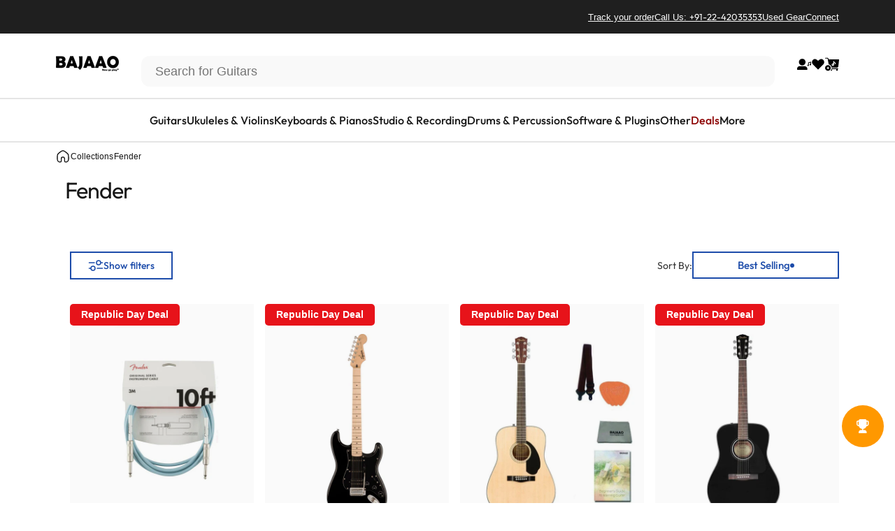

--- FILE ---
content_type: text/plain
request_url: https://cdnvc.netcoresmartech.com/vc/prod/wntoken_8e1691cf4297fbacbdd36b20df9e8e86.txt?ts=1769738912953
body_size: -206
content:
20241106013534

--- FILE ---
content_type: text/javascript
request_url: https://www.bajaao.com/cdn/shop/t/334/assets/collection-description.js?v=1345116113577032241765255191
body_size: -553
content:
document.addEventListener("DOMContentLoaded",function(){const description=document.getElementById("collectionDescription"),toggleButton=document.getElementById("toggleButton");description&&toggleButton&&(description.scrollHeight>description.clientHeight||(toggleButton.style.display="none"),toggleButton.addEventListener("click",function(){description.classList.toggle("expanded"),description.classList.contains("expanded")?toggleButton.textContent="Read Less":toggleButton.textContent="Read More"}))});
//# sourceMappingURL=/cdn/shop/t/334/assets/collection-description.js.map?v=1345116113577032241765255191
